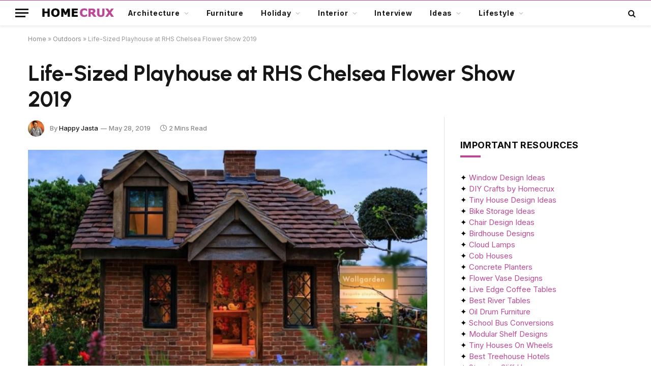

--- FILE ---
content_type: application/javascript
request_url: https://www.homecrux.com/wp-content/themes/smart-mag/js/theme.js?ver=10.3.2
body_size: 16415
content:
/**
 * SmartMag Theme Frontend JS.
 * 
 * @copyright 2025 ThemeSphere.
 */
"use strict";

if (!Bunyad) {
	var Bunyad = {};
}

Bunyad.theme = (function($) {
	
	var hasTouch = false,
		responsiveMenu = false,
		isIframe = window.BunyadIsIframe || false,
		schemeKey = window.BunyadSchemeKey || 'bunyad-scheme';
		
	if (!window.requestIdleCallback) {
		window.requestIdleCallback = requestAnimationFrame;
	}
	
	// module
	var self = {
		init: function() {

			// Detect touch capability dynamically.
			$(window).on('touchstart', function() {
				// First touch.
				if (!hasTouch) {
					$('body').addClass('touch');
					self.touchNav();
				}

				hasTouch = true;
			});

			this.imageEffects();
			
			// Setup all sliders
			this.sliders();
			this.contentSlideshow();
			
			// Setup mobile header and navigation
			this.header();
			this.responsiveNav();
			this.megaMenus();
			
			// Start the news ticker
			this.newsTicker();
			
			// Setup the lightbox
			requestIdleCallback(this.lightbox);

			// Search modal
			this.searchModal();
			
			// Use sticky sidebar if enabled
			this.initStickySidebar();
			
			// User ratings
			this.userRatings();

			this.tabWidget();

			/**
			 * Woocommerce
			 */ 
			$('.woocommerce-ordering .drop li a').on('click', function(e) {
				var form = $(this).closest('form');
				form.find('[name=orderby]').val($(this).parent().data('value'));
				form.trigger('submit');
				
				e.preventDefault();
			});

			$(document).on('ts-ajax-pagination', e => {
				$(document).trigger('scroll.TSS');
				Bunyad.sliders();
			});

			// Lower priority.
			requestIdleCallback(() => {
				self.contextualBinds(document);

				// Nav icons class if missing
				$('.navigation i.only-icon').each(function() {	
					var el = $(this).closest('li');
					if (!el.hasClass('only-icon')) {
						el.addClass('only-icon');
					}
				});

				// Single show comments.
				$(document).on('click', '.ts-comments-show', function() {
					$(this).hide()
						.closest('.comments')
						.find('.ts-comments-hidden').show();
					return false;
				});
	
			}, {timeout: 1000});
		},

		/**
		 * @param {HTMLDocument|HTMLElement} context
		 */
		contextualBinds: function(context) {
			context = context || document;

			// Fit videos to container.
			requestAnimationFrame(() => {
				$('.featured-vid, .post-content', context).fitVids();
			});

			// Ratings
			$('.review-number', context).each(function() {
				var raw = $(this).find('span:not(.progress)').html(),
					progress = parseFloat(raw);
				
				$(this).find('.progress').css('width', (raw.search('%') === -1 ? (Math.round(progress / 10 * 100)) + '%' : progress));
			});

			$('.review-box ul li .bar', context).each(function() {
				$(this).data('width', $(this)[0].style.width).css('width', 0);
			});
		
			new Bunyad_InView(
				context.querySelectorAll('.review-box ul li'),
				entry => {
					const bar = $(entry.target).find('.bar');
					bar.addClass('appear').css('width', bar.data('width'));
				},
				{once: true}
			);

			// Single top social sharing view all buttons
			$('.post-share-b .show-more', context).on('click', function() {
				$(this).parent().addClass('all');
				return false;
			});

			$('.service.s-link', context).on('click', e => {
				// Temporary input copy trick as clipboard API only available over https.
				const temp = document.createElement('input');
				Object.assign(temp, {
					value: location.href,
					style: {position: 'absolute', left: '-200vw'}
				});
				document.body.prepend(temp);

				temp.select();
				document.execCommand('copy');
				temp.remove();

				let snackbar = document.querySelector('.ts-snackbar.copy-link');
				if (!snackbar) {
					snackbar = document.createElement('div');

					const message = e.currentTarget.querySelector('[data-message]').dataset.message;
					snackbar.className = 'ts-snackbar copy-link';
					snackbar.innerHTML = `<span>${message}</span><i class="tsi tsi-close"></i>`;
	
					document.body.append(snackbar);
				}

				if (snackbar.classList.contains('ts-snackbar-active')) {
					return false;
				}

				requestAnimationFrame(() => snackbar.classList.add('ts-snackbar-active'));

				const hideMessage = () => {
					snackbar.classList.remove('ts-snackbar-active');
					snackbar.hide();
					return false;
				}

				setTimeout(hideMessage, 5 * 1000);
				$(snackbar).on('click', '.tsi-close', hideMessage);

				return false;
			});

			// Go back handler for 404.
			$('.go-back').on('click', function() { 
				window.history.back();
				return false;
			});
		},

		/**
		 * Reinit common theme functionality, in a context, usually ALP feature.
		 * 
		 * @param {HTMLDocument|HTMLElement} context
		 */
		reInit: function(context) {

			// Only for elements.
			if (context !== document) {
				this.imageEffects(context.querySelectorAll('img'));
			}

			this.contextualBinds(context);
			this.lightbox();
			this.contentSlideshow();
			this.userRatings();

			setTimeout(this.stickySidebar, 50);

			Bunyad.sliders();
		},

		/**
		 * Image scroll animations.
		 */
		imageEffects: function(elements) {

			// Image effects - remove temp CSS when loaded.
			if (!$('body').hasClass('img-effects')) {
				return;
			}

			if (!elements) {
				elements = document.querySelectorAll('.main-wrap .wp-post-image, .post-content img');
			}

			elements.forEach(e => e.classList.add('no-display'));
			$('.bunyad-img-effects-css').remove();

			new Bunyad_InView(
				elements,
				entry => entry.target.classList.add('appear'),
				{once: true},
				() => $(elements).addClass('appear')
			);
		},
		
		newsTicker: function() {

			$('.trending-ticker').each(function() {

				if (!$(this).find('li.active').length) {
					$(this).find('li:first').addClass('active');
				}
				
				let ticker   = $(this);
				let interval = false;
				const delay  = parseInt(ticker.data('delay') || 5) * 1000;
				
				const setTick = () => {
					var active = ticker.find('li.active');
					active.fadeOut(function() {

						var next = active.next();
						if (!next.length) {
							next = ticker.find('li:first');
						}
						
						next.addClass('active').fadeIn();
						active.removeClass('active');
					});
				}
				
				const startTicker = () => {
					if (interval) {
						return;
					}

					interval = window.setInterval(setTick, delay);
				}

				startTicker();

				ticker.on('mouseenter', 'li', () => {
					clearInterval(interval);
					interval = false;
				});

				ticker.on('mouseleave', 'li', startTicker);
			});
		},
		
		header: function() {
			
			const toggleDarkMode = (scheme) => {
				const prevScheme = (scheme == 'dark' ? 'light' : 'dark');

				// Set initial scheme.
				const htmlClass = $('html').data('origClass');
				let initialScheme;
				if (htmlClass) {
					initialScheme = htmlClass.includes('s-dark') ? 'dark' : 'light';
				}

				if ($('html').data('autoDark')) {
					initialScheme = 'dark';
				}

				if (scheme !== initialScheme) {
					localStorage.setItem(schemeKey, scheme);
				}
				else {
					localStorage.removeItem(schemeKey);
				}
				
				$('html')
					.removeClass(`s-${prevScheme} site-s-${prevScheme}`)
					.addClass(`s-${scheme} site-s-${scheme}`);
			};
			
			$('.scheme-switcher .toggle').on('click', function() {
				const ele  = $(this);
				let scheme = ele.hasClass('toggle-dark') ? 'dark' : 'light';

				toggleDarkMode(scheme);

				// Notify auto-loaded posts.
				document.querySelectorAll('iframe.spc-auto-load-post').forEach(element => {
					element.contentWindow.postMessage({
						action: 'toggle-dark-mode',
						scheme
					}, '*');
				});

				return false;
			});

			// Listen and change in auto-loaded posts.
			if (isIframe) {
				window.addEventListener('message', e => {
					if (!e.data || e.data.action !== 'toggle-dark-mode') {
						return;
					}

					toggleDarkMode(e.data.scheme);
				});
			}
		},
		
		/**
		 * Setup the responsive nav events and markup
		 */
		responsiveNav: function() {
			this.initResponsiveNav();
		},

		initResponsiveNav: function() {
			
			if (responsiveMenu || !$('.off-canvas').length) {
				responsiveMenu = true;
				return;
			}
			
			// Set responsive initialized
			responsiveMenu = true;

			// Test for overlay/non-obstrusive scrollbar (MacOS).
			const hasOverlayScroll = () => {
				const ele = document.createElement("div");
				ele.setAttribute("style", "width:30px;height:30px;overflow:scroll;opacity:0");
				document.body.appendChild(ele);

				const result = ele.offsetWidth === ele.clientWidth;
				document.body.removeChild(ele);
				
				return result;
			}

			const setupScroll = () => {
				if (!hasTouch && !hasOverlayScroll()) {
					document.body.classList.add("has-scrollbar");
	
					// Reflow to fix scrollbars.
					const ele = $('.off-canvas-content');
					ele.css('display', 'block');
	
					requestAnimationFrame(function() {
						ele.css('display', 'flex');
					});
				}
			}

			const setupMenuHandlers = () => {
				// Setup mobile menu click handlers
				$('.mobile-menu li > a').each(function() {
					
					if ($(this).parent().children('ul').length) {
						$('<span class="chevron"><i class="tsi tsi-chevron-down"></i></span>').insertAfter($(this));
					}
				});
				
				$('.mobile-menu li .chevron').on('click', function() {
					$(this).closest('li').find('ul')
						.first()
						.parent()
						.toggleClass('active item-active');

					return false;
				});
			}

			const setupMobileMenu = () => {
				var container = $('.mobile-menu-container');

				// No items for mobile menu? Grab from others
				if (!container.find('.mobile-menu').children().length) {
					
					// Merge existing menus
					var mobileMenu = container.find('.mobile-menu'),
						mainMenu = $('.navigation-main .menu');
						
					if (!mainMenu.length) {
						return;
					}

					var menu = mainMenu.children().clone();
					
					// add category mega menu links
					menu.find('.mega-menu .sub-cats').each(function() {
						var container = $(this).closest('.menu-item');
						
						container.append($(this).find('.sub-nav'));
						container.find('.sub-nav').replaceWith(function() {
							return $('<ul />', {html: $(this).html()});
						});
						
						$(this).remove();
					});
					
					mobileMenu.append(menu);
				}
			}

			// Delayed setup.
			let isMenuSetup = false;
			const initSetup = () => {
				setupScroll();
				setupMobileMenu();
				setupMenuHandlers();
				
				isMenuSetup = true;
			};

			// Bunyad.util.onLoad(() => requestIdleCallback(initSetup, {timeout: 1000}));
			const showMenu = () => {
				if (!isMenuSetup) {
					initSetup();
				}
				
				$('html').toggleClass('off-canvas-active');
			}
		
			$('.mobile-head .menu-icon a, .smart-head .offcanvas-toggle')
				.on('click', function() {
					$(document).trigger('ts-sticky-bar-remove');
					showMenu();
				});

			// Off-canvas close
			$('.off-canvas .close').on('click', function() {
				showMenu();
				return false;
			});

			$('.off-canvas-backdrop').on('click', function() {
				$('.off-canvas .close').click();
				return false;
			})
		},

		megaMenus: function() {
			const media = window.matchMedia('(min-width: 940px)');
			const init  = e => {
				if (e.matches) {
					this.initMegaMenus();
				}
				media.removeListener(init);
			};

			init(media);
			media.addListener(init);
		},

		initMegaMenus: function() {
			// Bind events for mega menus
			$('.navigation .mega-menu-a').each(function() {
				
				var menu = $(this),
				    number = menu.find('.recent-posts').data('columns');
				
				// Init mega menus
				var default_mega_menu = function f() {
					menu.find('.posts').last().addClass('active');
					return f;
				}();

				// Mega-menu sub-cats handling.
				menu.find('.menu-item').on('mouseenter', function() {

					var id = parseInt( $(this).attr('class').match(/menu-cat-(\d+)/)[1] || 0 ),
					    menu = $(this).parents('.mega-menu'),
					    view_all = $(this).hasClass('view-all');
				
					if (!view_all && !id) {
						return;
					}
					
					// Remove other actives
					menu.find('.active, .current-menu-item').removeClass('active current-menu-item');

					// Activate current
					$(this).addClass('current-menu-item');
					var posts = menu.find('[data-id=' + id + ']').addClass('active');
					
					return false;
				});
				
				// Reset mega menu state on fresh hover
				menu.parent().on('mouseenter', function() {
					
					var menu = $(this).find('.mega-menu');
					
					// reset at beginning
					menu.find('.active, .current-menu-item')
						.removeClass('active current-menu-item');

					$(this)[0].offsetWidth; // reflow
					default_mega_menu();
				});
				
			});
		},
		
		/**
		 * Setup touch navigation for larger touch devices.
		 */
		touchNav: function() {
			
			var targets = $('.menu:not(.mobile-menu) a'),
				open_class = 'item-active',
				child_tag = 'ul, .mega-menu';
			
			targets.each(function() {
				
				var $this = $(this),
					$parent = $this.parent('li'),
					$siblings = $parent.siblings().find('a');
				
				$this.on('click', function(e) {

					var $this = $(this);
					e.stopPropagation();
					
					$siblings.parent('li').removeClass(open_class);
					
					// has a child? open the menu on tap
					if (!$this.parent().hasClass(open_class) && $this.next(child_tag).length > 0 && !$this.parents('.mega-menu.links').length) {
						e.preventDefault();
						$this.parent().addClass(open_class);
					}
				});
			});
			
			// close all menus
			$(document).on('click', function(e) {
				if (!$(e.target).is('.menu') && !$(e.target).parents('.menu').length) {
					targets.parent('li').removeClass(open_class);
				}
			});
		},

		initStickySidebar: function() {

			let hasInit  = false;
			const events = 'resize orientationchange scroll';
			const init = () => {
				if (hasInit) {
					return;
				}

				if (document.documentElement.clientWidth >= 940) {
					self.stickySidebar();
					hasInit = true;
					$(window).off(events, init);
				}
			}

			$(window).on(events, init);
			Bunyad.util.onLoad(init);
		},
		
		/**
		 * Setup sticky sidebar
		 */
		stickySidebar: function() {

			const stickyHeaderHeight = () => {
				const stickyHead = $('.smart-head-sticky');
				let addHeight = 0;
				if (stickyHead.length) {
					let height = window.getComputedStyle(stickyHead[0]).getPropertyValue('--head-h');
					addHeight = parseInt(height) || 0;
				}

				return addHeight;
			}

			const initNative = () => {
				if (!$('.ts-sticky-native').length) {
					return;
				}

				let baseTop = 20;
				if ($('.admin-bar').length) {
					baseTop += $('#wpadminbar').height();
				}
				
				const setTop = top => $('body').css('--ts-sticky-top', top + 'px');				

				$(document).on('sticky-bar-show', () => setTop(baseTop + stickyHeaderHeight()));
				$(document).on('sticky-bar-hide', () => setTop(baseTop));
			}

			const init = (addExtra) => {

				const sticky = $('.ts-sticky-col, .main-sidebar[data-sticky=1]');
				if (!sticky.length) {
					return;
				}
				
				let add = 20;
				if ($('.admin-bar').length) {
					add += $('#wpadminbar').height();
				}
				add += addExtra || 0;

				sticky.each(function() {

					var stickyCol = $(this);
					if (stickyCol.data('init') || stickyCol.hasClass('.ts-sticky-native')) {
						return;
					}

					stickyCol.data('init', 1);
					
					// Add wrapper class if missing
					if (!stickyCol.find('.theiaStickySidebar').length) {
						stickyCol.find('.elementor-widget-wrap').first().addClass('theiaStickySidebar');
						stickyCol.css({display: 'block'});
					}

					stickyCol.theiaStickySidebar({
						minWidth: 940, 
						updateSidebarHeight: false,
						additionalMarginTop: add,
						additionalMarginBottom: 20,
						disableOnResponsiveLayouts: false
					});
					
					// Update TSS internal options on sticky header on / off.
					const options = stickyCol.data('tss-options');

					if (!options) {
						return;
					}

					const stickyInner       = stickyCol.find('.theiaStickySidebar');
					const stickyColHeight   = stickyCol.outerHeight();
					const stickyInnerHeight = stickyInner.outerHeight();

					$(document).on('sticky-bar-show', () => {
						const newMarginTop = add + stickyHeaderHeight();

						// Do nothing if the height will exceed. This would cause a bug at bottom of sticky turning static.
						if (stickyInnerHeight + newMarginTop >= stickyColHeight) {
							return;
						}

						if (newMarginTop !== options.additionalMarginTop) {
							// Ignore unexpected negative transform of scrolling down.
							if (!sticky.css('transform').includes('-')) {
								options.additionalMarginTop = newMarginTop;
								setTimeout(() => $(window).trigger('scroll.TSS'), 300);
							}
						}
					});

					// Reset margins on sticky bar hide.
					$(document).on('sticky-bar-hide', () => {
						options.additionalMarginTop = add;
						setTimeout(() => $(window).trigger('scroll.TSS'), 300);
					});
				});
			};

			init();
			initNative();
			
			// for iframe loads in sidebar
			Bunyad.util.onLoad(() => setTimeout(() => {
				$(window).trigger('resize.TSS');
			}, 3500));
		},
		
		/**
		 * Setup legacy slider and slideshow.
		 */
		sliders: function() {

			if (!$.fn.flexslider) {
				return;
			}
			
			var is_rtl = ($('html').attr('dir') == 'rtl' ? true : false);
			
			// Classic / Legacy slider.
			var slider = $('.classic-slider');

			if (!slider.length) {
				return;
			}
			
			slider.find('.flexslider').flexslider({
				controlNav: true,
				animationSpeed: slider.data('animation-speed'),
				animation: slider.data('animation'),
				slideshowSpeed: slider.data('slide-delay'),
				manualControls: '.main-featured .flexslider .pages a',
				pauseOnHover: true,
				start: function() {
					$('.main-featured .slider').css('opacity', 1);
				},
				rtl: is_rtl
			});
			
			// Dynamic pagination - if not at default of 5
			var pages  = slider.find('.pages'),
				number = parseInt(pages.data('number'));
			
			if (number && number !== 5) {
				var width = (100 - ((number + 1) * 0.284900285)) / number;  // 100 - (slides + 1 * margin-left) / slides
				pages.find('a').css('width', width + '%');
			}
		},

		/**
		 * Post Content Slideshow: AJAX
		 */
		contentSlideshow: function() {

			var slideshow_cache = {},
				slideshow_wrap  = '.post-slideshow .post-pagination-large';
			
			if ($(slideshow_wrap).length && !$(slideshow_wrap).data('init') && $(slideshow_wrap).data('type') == 'ajax') {
			
				var processing;
				$(slideshow_wrap).data('init', true);

				$('.main-content').on('click', '.post-slideshow .post-pagination-large .links a', function() {
					
						// showing on home-page?
						if ($('body').hasClass('page')) {
							return;
						}
						
						// bottom links, scroll top
						var scroll;
						if ($(this).parents('.bottom').length) {
							scroll = true;
						}
						
						// abort existing request
						if (processing && processing.hasOwnProperty('abort')) {
							processing.abort();
						}
					
						var parent = $(this).closest('.post-slideshow'),
							url    = $(this).attr('href');
						
						parent.find('.content-page').removeClass('active').addClass('hidden previous');
					
						var show_slide = function(data) {
							
							// change browser url
							if (history.pushState) {
								history.pushState({}, '', url);
							}
							
							var page = $(data).find('.post-slideshow');
							
							if (page.length) {
								parent.find('.post-pagination-large').html(page.find('.post-pagination-large').html());
								parent.find('.content-page').after(page.find('.content-page').addClass('hidden loading'));
								
								setTimeout(function() {

									if (scroll) {
										$('html, body').animate({scrollTop: parent.offset().top - 50}, 200);
									}
									
									parent.find('.content-page.previous').remove();
									parent.find('.content-page.loading')
										.removeClass('previous hidden loading')
										.find('img').addClass('appear');
								}, 1);
							}
							
							processing = null;
							
						};
						
						// in cache?
						if (slideshow_cache[url]) {
							show_slide(slideshow_cache[url]);
						}
						else {
							
							// get via ajax
							processing = $.get(url, function(data) {
								slideshow_cache[url] = data;
								show_slide(data);
								
							});
						}
						
						return false;
				});
				
				// keyboard nav
				$(document).on('keyup', function(e) {				
						if (e.which == 37) {
							$(slideshow_wrap).find('.prev').parent().click();
						}
						else if (e.which == 39) {
							$(slideshow_wrap).find('.next').parent().click();
						}
				});
				
			}
		},
				
		/**
		 * User Ratings handling
		 */
		userRatings: function() {
			
			var compute_percent = function(e) {
				
				var offset = $(this).offset(),
				    position, percent;
				
				// count from right for RTL
				if ($('html').attr('dir') == 'rtl')  {
					offset.left = offset.left + $(this).outerWidth();
				}
				
				position = Math.abs(e.pageX - Math.max(0, offset.left));
				percent  = Math.min(100, Math.round(position / $(this).width() * 100));
				
				return percent;
			};

			// percent or points?
			var is_points = true,
				scale = parseInt($('.review-box .value-title').text()) || 10;
			
			if ($('.review-box .overall .percent').length) {
				is_points = false;
			}
			
			// update the bar and percent/points on hover
			$('.user-ratings .main-stars, .user-ratings .rating-bar').on('mousemove mouseenter mouseleave', 
				function(e) {
				
					// set main variables
					var bar = $(this).find('span'),
						user_ratings = $(this).closest('.user-ratings');
				
					bar.css('transition', 'none');
					
					if (user_ratings.hasClass('voted')) {
						return;
					}
				
					// hover over?
					if (e.type == 'mouseleave') {
						bar.css('width', bar.data('orig-width'));
						user_ratings.find('.hover-number').hide();
						user_ratings.find('.rating').show();
						return;
					}
					
					var percent = compute_percent.call(this, e);
					
					if (!bar.data('orig-width')) {
						bar.data('orig-width', bar[0].style.width);
					}
					
					bar.css('width', percent + '%');
					user_ratings.find('.rating').hide();
					user_ratings.find('.hover-number').show().text((is_points ? +parseFloat(percent / 100 * scale).toFixed(1) : percent + '%'));
				}
			);
			
			// add the rating
			$('.user-ratings .main-stars, .user-ratings .rating-bar').on('click', function(e) {
				
				// set main variables
				var bar = $(this).find('span'),
					user_ratings = $(this).closest('.user-ratings');
				
				if (user_ratings.hasClass('voted')) {
					return;
				}
				
				// setup ajax post data
				var post_data = {
						'action': 'bunyad_rate', 
						'id': user_ratings.data('post-id'), 
						'rating': compute_percent.call(this, e)
				};
				
				// get current votes
				var votes = user_ratings.find('.number'),
					cur_votes = parseInt(votes.text()) || 0;
				
				user_ratings.css('opacity', '0.3');
				bar.data('orig-width', bar[0].style.width);
				
				// add to votes and disable further voting 
				votes.text((cur_votes + 1).toString());
				
				$(this).trigger('mouseleave');
				user_ratings.addClass('voted');
				
				$.post(Bunyad.ajaxurl, post_data, function(data) {
					
					// update data
					if (data === Object(data)) {

						// change rating
						var cur_rating = user_ratings.find('.rating').text();
						user_ratings.find('.rating').text( cur_rating.search('%') !== -1 ? data.percent + ' %' : data.decimal );
						
						bar.css('width', data.percent + '%');
						bar.data('orig-width', data.percent);
					}
					
					user_ratings.hide().css('opacity', 1).fadeIn('slow');			
				}, 'json');
			});
		},
		
		tabWidget: function() {
			$(document).on('click', '.widget-tabbed .heading a', function() {
				
				var tab = $(this).data('tab'),
					tabs_data = $(this).closest('.widget-tabbed').find('.tabs-data'),
					parent = $(this).parent().parent(),
					active = parent.find('.active');
				
				if (!active.length) {
					active = parent.find('li:first-child');
				}

				active.removeClass('active').addClass('inactive');
				$(this).parent().addClass('active').removeClass('inactive');
				
				// hide current and show the clicked one
				var active_data = tabs_data.find('.tab-posts.active');
				if (!active_data.length) {
					active_data = tabs_data.find('.tab-posts:first-child');
				}
				
				active_data.hide();
				tabs_data.find('#recent-tab-' + tab).fadeIn().addClass('active').removeClass('inactive');

				return false;
			});
		},

		searchModal: function() {
			let isSetup = false;
			const target = $('.smart-head .search-icon');

			const setup = () => {
				if (isSetup || !$.fn.magnificPopup) {
					return;
				}

				isSetup = true;
				const scheme = $('.search-modal-wrap').data('scheme') == 'dark' ? ' s-dark' : '';

				// Search modal
				target.magnificPopup({
					items: {
						src: '.search-modal-wrap',
						type: 'inline'
					},
					removalDelay: 400,
					focus: 'input',
					closeBtnInside: false,
					closeOnBgClick: false,
					mainClass: 'search-modal' + scheme,
					midClick: true,
					fixedContentPos: true,
					autoFocusLast: false
				}); 
			};

			target.on('mouseover', setup);
			setTimeout(setup, 400);
		},

		/**
		 * Setup prettyPhoto
		 */
		lightbox: function() {
			
			// Can be disabled overall, or on mobile.
			if (
				!$.fn.magnificPopup 
				|| !$('body').hasClass('has-lb') 
				|| (!$('body').hasClass('has-lb-sm') && $(window).width() < 768)
			) {
				return;
			}

			if (isIframe) {
				return;
			}
			
			var mfpInit = {
				type: 'image',
				tLoading: '',
				mainClass: 'mfp-fade mfp-img-mobile',
				removalDelay: 300,
				callbacks: {
					afterClose: function() {
						if (this._lastFocusedEl) {
							$(this._lastFocusedEl).addClass('blur');
						}
					},
					open: () => $(document).trigger('ts-sticky-bar-remove')
				}
			};

			/**
			 * Filter to handle valid images only.
			 */
			var filterImages = function() {
				
				if (!$(this).attr('href')) {
					return false;
				}
				
				return $(this).attr('href').match(/\.(jpe?g|webp|avif|png|bmp|gif)($|\?.+?)/); 
			};
			
			/**
			 * Handle Galleries in post.
			 * 
			 * @param {HTMLElement} context
			 */
			var addGalleryLightbox = function(context) {
				var gal_selectors = '.gallery-slider .slick-slide:not(.slick-cloned), .post-content .gallery, .post-content .blocks-gallery-item, .post-content .tiled-gallery, .wp-block-gallery .wp-block-image, .tiled-gallery__gallery .tiled-gallery__item';
		
				// Filter to only tie valid images.
				$(gal_selectors, context)
					.find('a')
					.has('img, .img.bg-cover')
					.filter(filterImages)
					.addClass('lightbox-gallery-img');

				// Add WooCommerce support
				$('.woocommerce a[data-rel^="prettyPhoto"], a.zoom').addClass('lightbox-gallery-img');
				gal_selectors += ', .woocommerce .images';

				// Attach the lightbox as gallery
				$(gal_selectors, context).magnificPopup($.extend({}, mfpInit, {
					delegate: '.lightbox-gallery-img',
					gallery: {enabled: true},
					image: {
						titleSrc: function(item) {
							var image   = item.el.find('img'), 
								caption = item.el.find('.caption').html();
							
							return (caption || image.attr('title') || ' ');
						}
					}
				}));
			};
			
			/**
			 * Non-gallery images in posts.
			 * 
			 * @param {HTMLElement} context 
			 */
			var addLightboxImages = function(context) {

				var selector = 
					$('.post-content, .main .featured, .single-creative .featured', context)
						.find('a:not(.lightbox-gallery-img)')
						.has('img, .img');

				selector.add('.lightbox-img')
					.filter(filterImages)
					.magnificPopup(mfpInit);

			};

			addGalleryLightbox();
			addLightboxImages();

			$('iframe.spc-auto-load-post').each(function() {
				const iframe = $(this).get(0).contentDocument;
				addGalleryLightbox(iframe);
				addLightboxImages(iframe);
			});
			
		}
	};

	self.stickyBarPause = false;

	return self;
	
})(jQuery);
/**
 * Utility methods.
 */
Bunyad.util = {
	
	throttle(fn, delay = 150, trails = true) {

		let pause = false;
		let trail;
		let timeout = function() {
			if (trail) {
				fn.apply(trail[0], trail[1]);
				trail = null;
				setTimeout(timeout, delay);
			} else {
				pause = false;
			}
		};

		return function(...args) {
			if (!pause) {
				fn.apply(this, args);
				pause = true;
				setTimeout(timeout, delay);
			} else if (trails) {
				trail = [this, args];
			}
		};
	},

	writeRaf(fn, options) {
		var running, 
		    args, 
		    that;

		var run = function() {
			running = false;
			fn.apply(that, args);
		};

		if (!options) {
			options = {};
		}

		return function() {
			args = arguments;
			that = options.that || this;

			if (!running) {
				running = true;
				requestAnimationFrame(run);
			}
		};
	},

	onLoad(cb) {
		document.readyState === 'complete' ? cb() : window.addEventListener('load', cb);
	}
};

/**
 * Authentication modal.
 */
(function($) {

	/** @type {Boolean} */
	let isInitialized = false;

	function init() {

		if (!$('#auth-modal').length) {
			return;
		}

		$(document).on('click', 'a', e => {
			if (e.currentTarget.hash === '#auth-modal') {
				if (!window.MicroModal) {
					return;
				}
		
				initModal();
				MicroModal.show('auth-modal', {
					awaitCloseAnimation: true
				});

				e.preventDefault();
			}
		});
	}

	function initModal(e) {

		if (isInitialized) {
			return;
		}

		const modal  = $('#auth-modal');
		const toggle = e => {
			modal.find('.auth-modal-login, .auth-modal-register').toggle();
			e.preventDefault();
		}
		
		modal.on('click', '.register-link, .login-link', toggle);
		isInitialized = true;
	}

	Bunyad.authModal = init;

})(jQuery);
(function($) {

	const cache = [];

	function init() {
		$('.section-head .subcats a, .block-head .filters a').on('click', e => {
			doFilter(e.currentTarget);
			return false;
		});
	}

	function doFilter(ele) {

		if ($(this).hasClass('active')) {
			return false;
		}

		ele = $(ele);

		const block   = ele.closest('.block-wrap');
		const blockId = block.data('id');
		const termId  = ele.data('id');
		const content = block.find('.block-content');
		const curActive = ele.parents('.filters').find('a.active');
		
		// Store "All" in cache.
		if (!curActive.data('id')) {
			cache[`${blockId}-0`] = block[0].outerHTML;
		}

		// Filter links active
		ele.addClass('active');
		curActive.removeClass('active');

		// For pagination.
		block.data('filter-active', ele.data('id'));
		
		const cacheId = `${blockId}-${termId}`;
		content.removeClass('fade-in-up-lg')
			.addClass('loading');

		if (!cache[cacheId]) {

			const blockData = block.data('block') || {};
			blockData.props.filter = termId;

			// AJAX params
			const params =  {
				action: 'bunyad_block',
				block: blockData
			};

			$.post(
				Bunyad.ajaxurl,
				params,
				data => {
					cache[cacheId] = data;
					replaceContent(cache[cacheId], block, content);
				}
			);
		}
		else {
			replaceContent(cache[cacheId], block, content);
		}
	}

	function replaceContent(data, block, content) {
		const newHtml    = $(data);
		const newContent = newHtml.find('.block-content')
		newContent.find('img').addClass('no-display appear');

		// Race condition.
		newContent.find('.lazyloading').removeClass('lazyloading').addClass('lazyload');
		content.removeClass('fade-in-up-lg');

		requestAnimationFrame(() => {
			content.html(newContent.html())
				.removeClass('loading')
				.addClass('fade-in-up-lg')
				.addClass('ready');
		});
		
		// Set new block data.
		block.data('block', newHtml.data('block'));
	}

	Bunyad.blocksFilters = init;

})(jQuery);

(function($) {
	Bunyad.stickyHeader = function(header, options = {}) {
		var nav,
			isSmart = false,
			isSticky = false,
			stickyIsStatic = false,
			prevScroll = 0,
			curScroll  = 0,
			extraTop   = 0,
			stickyTop,
			hideAt,
			head,
			headHeight;

		let stickyBar;
		let stickyIsActive = false;
		let hasInitialized = false;
		
		/**
		 * Calculate header size.
		 */
		const calcHeadSize = Bunyad.util.writeRaf(() => {

			// Don't reset if it's stuck
			if (stickyIsActive) {
				return;
			}

			var new_height = head.css('min-height', 0).height();
			head.css('min-height', new_height);
			headHeight = new_height;
		});

		function setSize(skipCalc) {

			// Skip calculation if asked to and head height has been prev set
			if (skipCalc && headHeight) {
				return;
			}

			calcHeadSize();
		}

		/**
		 * Remove / disable sticky.
		 */
		function removeSticky(simpleHide) {
		
			// Check before dom modification 
			if (isSticky) {
				
				stickyIsActive = false;
				let visualHide = false;

				// Mainly for smart sticky. Simple hide by not unfixing completely.
				if (simpleHide) {
					if (!nav.hasClass('off')) {
						nav.addClass('off');
						visualHide = true;
					}
				}
				else {
					// isSticky already checks for presence of smart-head-sticky.
					nav.removeClass('smart-head-sticky off');
					visualHide = true;
				}
				
				if (visualHide) {
					setSize(true);
					$(document).trigger('sticky-bar-hide');
				}
			}
		}

		/**
		 * Make the bar sticky and setup handlers.
		 */
		function toggleSticky() {

			if (stickyIsStatic) {
				return;
			}

			curScroll = $(window).scrollTop();
			isSticky  = nav.hasClass('smart-head-sticky');

			// Check and apply sticky - separated writes
			const stickyWrites = Bunyad.util.writeRaf(() => {
				
				// Make it sticky when viewport is scrolled beyond the sticky bar.
				if (curScroll > stickyTop) {

					// For smart sticky, test for scroll change
					if (isSmart && (!prevScroll || curScroll > prevScroll)) {
						removeSticky(true);
					}
					else {
						stickyIsActive = true;
						
						if (!isSmart || curScroll < prevScroll-4 && !Bunyad.theme.stickyBarPause) {
							if (!nav.hasClass('smart-head-sticky') || nav.hasClass('off')) {
								nav.removeClass('off');
								nav.addClass('smart-head-sticky');

								$(document).trigger('sticky-bar-show');
							}
						}
					}
					
					prevScroll = curScroll;
					
				} else {
					
					// hide at a certain point
					if (curScroll <= hideAt) {
						prevScroll = 0;
						removeSticky();
					}
				}
			});
			
			stickyWrites();
		}

		/**
		 * Check if smart sticky is enabled.
		 */
		function checkSmart() {
			if (head.data('sticky-type') == 'smart') {
				isSmart = true;
			}
			
			if (isSmart && nav.length) {
				nav.addClass('is-smart');
			}
		}

		/**
		 * Setup calculations and DOM targets.
		 */
		function setup() {

			// Reset vars - might be a re-init
			stickyIsStatic = false;
			
			if ($('.admin-bar').length) {
				extraTop = $('#wpadminbar').height();
			}

			stickyBar = head.data('sticky');
			if (!stickyBar) {
				return;
			}

			// Auto detect.
			if (stickyBar === 'auto') {
				const menu = head.find('.navigation-main .menu');
				if (menu.length) {
					const match = menu.eq(0).closest('.smart-head-row').attr('class')
						.match(/smart-head-(top|mid|bot)/);

					if (!match || !match[1]) {
						return;
					}
					
					stickyBar = match[1];
				}
			}
		
			stickyBar = head.find('.smart-head-' + stickyBar);
			nav = stickyBar;

			if (!stickyBar.length) {
				return;
			}

			if (head.data('sticky-full')) {
				stickyBar.addClass('sticky-is-full');
			}
			
			stickyTop = nav.offset().top - extraTop;
			hideAt = stickyTop + 1;

			const isLast = head.find('.smart-head-row:last-child').is(stickyBar);
			
			// If not the last row, show late and hide early to prevent jumps for bottom row.
			if (!isLast) {
				stickyTop = head.offset().top + head.height();
				hideAt = stickyTop + 1;
				nav.addClass('animate');
			}
				
			checkSmart();

			// For smart, always animate.
			if (isSmart) {
				nav.addClass('animate');
			}

			// Android fix on addr bar hide
			if (isSmart && !stickyIsActive) {
				prevScroll = 0;
			}
		}

		/**
		 * Init it - called multiple times to test for init based on width.
		 */
		function initHandler() {

			if (hasInitialized) {
				return false;
			}
	
			if (
				(options.mobile && $(window).width() > 940)
				|| (!options.mobile && $(window).width() <= 940)
			) {
				return;
			}
	
			setup();
			if (!nav || !nav.length) {
				return;
			}
	
			// Setup sticky handler 
			toggleSticky();
	
			Bunyad.util.onLoad(calcHeadSize);
			$(window).on('scroll', toggleSticky);
			
			// Re-initialize on resize.
			$(window).on('resize orientationchange', () => {
				removeSticky();
				calcHeadSize();
				setup();
				toggleSticky();
			});

			hasInitialized = true;

			// Hooks.
			$(document).on('ts-sticky-bar-remove', removeSticky);
		}

		function init(header) {
			hasInitialized = false;
			head = $(header);

			if (!head.length) {
				return;
			}

			initHandler();
			$(window).on('resize orientationchange', initHandler);
		}

		init(header);

		return {
			init,
			getSticky: () => stickyBar,
		};
	};
})(jQuery);
/**
 * Minimal Element in-viewport handler.
 */
class Bunyad_InView {
	
	/**
	 * @param {NodeList} elements 
	 * @param {CallableFunction} callback 
	 * @param {Object} options 
	 * @param {CallableFunction} fallback
	 */
	constructor(elements = [], callback, options = {}, fallback) {

		this.elements = elements;
		this.callback = callback;
		this.options  = Object.assign({
			intersectOnly: true,
			observeOptions: {},
			once: false
		}, options);

		if (!this.callback) {
			return false;
		}

		if (!window.IntersectionObserver) {
			console.warn('Intersection observer missing.');
			fallback();
			return false;
		}

		// eslint-disable-next-line compat/compat
		this.observer = new IntersectionObserver(
			this.handleIntersection.bind(this), 
			this.options.observeOptions
		);

		elements.forEach(element => {
			this.observer.observe(element);
		});
	}

	handleIntersection(entries) {

		entries.forEach(entry => {
			if (this.options.intersectOnly && !entry.isIntersecting) {
				return;
			}

			this.callback.call(this, entry);

			if (this.options.once) {
				this.observer.unobserve(entry.target);
			}
		});
	}
}
(function($) {

	const cache = [];

	/**
	 * Setup pagination for blocks.
	 */
	function init() {

		// AJAX pagination handlers
		$('.main-wrap')
			.on('click', '.main-pagination .load-button, .pagination-numbers[data-type=numbers-ajax] a', e => {
				const target = e.currentTarget;

				if (target.dataset.processing) {
					return;
				}

				target.dataset.processing = true;

				ajaxPagination(target, () => {
					target.dataset.processing = false;
				});

				return false;
			});

		$('.main-pagination[data-type=infinite]').each(function() {
			infiniteLoad($(this).get(0));
		});
	}

	/**
	 * Infinite load handler.
	 * 
	 * @param {Element} pageEle Pagination element container.
	 * @param {Object} options 
	 */
	function infiniteLoad(pageEle, options) {
		const block = pageEle.closest('.block-wrap');
		pageEle._loads = 1;
		options = Object.assign({bottomDeduct: 30}, options);

		if (!block) {
			return;
		}

		const offset = {top: 0, bottom: 0};
		const compute = () => {
			const rect    = block.getBoundingClientRect();
			offset.top    = rect.top + window.scrollY;
			offset.bottom = offset.top + block.clientHeight - window.innerHeight;

			// Page element's height shouldn't be counted + extra deduction.
			offset.bottom -= pageEle.clientHeight + options.bottomDeduct;
		}

		compute();
		
		let isLoading = false;	
		const loadOnScroll = (e) => {

			if (isLoading || pageEle._loads > 5) {
				return;
			}

			if (window.scrollY > offset.bottom) {
				isLoading = true;
				pageEle._loads++;

				ajaxPagination(pageEle.querySelector('.load-button'), () => {
					compute();
					isLoading = false;
				});
			}
		};

		$(window).on('scroll', Bunyad.util.throttle(loadOnScroll, 150, false));
		$(window).on('resize', Bunyad.util.throttle(compute));
	}

	function ajaxPagination(ele, callback) {
		
		ele = $(ele);
			
		let block    = ele.closest('.block-wrap');
		let isBlock = true;
		let process  = processLoadMore;
		
		// Not a block, archives
		if (!block.length) {
			isBlock = false;
			block = ele.closest('.main-content');
		}

		// AJAX params
		const params =  {
			action: 'bunyad_block',
			block: block.data('block') || {},
			paged: (ele.data('page') || 0) + 1
		};

		// Type of pagination
		const type = ele.closest('.main-pagination').data('type');
		
		switch(type) {
		
			// Type: Load More
			case 'load-more':
			case 'infinite':
				ele.addClass('loading').find('.tsi').addClass('tsi-spin');
				process = processLoadMore;

				break;

			// Type: Numbered
			case 'numbers-ajax':

				block.find('.block-content').addClass('loading');
				
				// Change page number
				const permalink = ele.attr('href').match(/\/page\/(\d+)(\/|$)/);
				if (permalink !== null) {
					params.paged = permalink[1];
				}
				else {
					// Plain links
					const src = ele.attr('href').match(/(\?|&)paged?=(\d+)/);
					params.paged = src ? src[2] : 1;
				}
				
				// Set height
				block.css('height', block.height());
				process = processNumbered;

				break;
		}

		// Process block.
		if (isBlock) {
			
			// Home blocks AJAX
			const ajaxUrl = Bunyad.ajaxurl;

			const blockId = block.data('id');
			const cacheId = `${blockId}-${ block.data('filter-active') }-${params.paged}`;

			if (!cache[cacheId]) {
				$.post(
					ajaxUrl,
					params,
					data => {
						requestAnimationFrame(() => {
							process(data, block, ele);
							cache[cacheId] = data;
							!callback || callback();
						});
					}
				);
			}
			else {
				requestAnimationFrame(() => {
					process(cache[cacheId], block, ele);
					!callback || callback();
				});
			}
		}
	}

	/**
	 * Numbered Ajax callback.
	 */
	function processNumbered(data, block) {
		const blockContent = block.find('.block-content');
		
		blockContent
			.removeClass('fade-in-down-lg')
			.html($(data).find('.block-content').html());
		
		block.css('height', 'auto');
		blockContent.addClass('fade-in-down-lg').removeClass('loading');
		blockContent.on('animationend', e => blockContent.removeClass('fade-in-down-lg'));

		// Scroll to top, temporarily pausing sticky bar.
		Bunyad.theme.stickyBarPause = true;
		setTimeout(() => { Bunyad.theme.stickyBarPause = false; }, 300);
		$('html, body').animate({scrollTop: block.offset().top - 50}, 200);
		
		$(document).trigger('ts-ajax-pagination');		
	}

	/**
	 * Load More Ajax callback method.
	 */
	function processLoadMore(data, block, ele) {
		
		var content = $(data),
			posts;
		
		// Mixed blocks: News Focus, Highlights, Focus Grid.
		const isMixed = block.data('is-mixed');
		const wrap = isMixed ? block.find('.block-content') : block.find('.loop');
		const pagination = block.find('.main-pagination');
		
		posts = content.find('.loop').children().addClass('fade-in-up-lg');
		posts.each(function() {
			$(this).on('animationend', () => $(this).removeClass('fade-in-up-lg'));
		});

		if (isMixed) {
			pagination.remove();
			wrap.append(content.find('.block-content').children());
		}
		else {
			wrap.append(posts);
			
			const newPagination = content.find('.main-pagination');
			if (newPagination.length) {
				pagination.html(newPagination.html());
			}
			else {
				pagination.remove();
			}
		}

		// Masonry reload
		if (wrap.hasClass('masonry')) {
			// posts.removeClass('fade-in-up-lg');
			// Bunyad.theme.masonry(true, posts, wrap.find('.posts-wrap'));
		}
		
		$(document).trigger('ts-ajax-pagination');
		
		ele.removeClass('loading')
			.find('.tsi').removeClass('tsi-spin');
	}

	Bunyad.pagination = init;
})(jQuery);

/**
 * Live Search Handler
 */
(function($) {
	"use strict";
	
	var cache = {}, timer, element;
	
	const self = {
		
		init: function() {
			
			var search = $('.live-search-query');

			if (!search.length) {
				return;
			}
			
			// Turn off browser's own auto-complete
			$('.live-search-query').attr('autocomplete', 'off');
			
			// setup the live search on key press
			$('.live-search-query').on('keyup focus', function() {
				
				element = $(this).parent();
			
				var query = $(this).val(), result;

				// clear existing debounce
				clearTimeout(timer);
				
				// minimum of 1 character
				if (query.length < 1) {
					self.add_result('');
					return;
				}
				
				// debounce to prevent excessive ajax queries
				timer = setTimeout(function() {
					self.process(query);
				}, 250);
			});
			
			// setup hide 
			$(document).on('click', function(e) {
				
				var results = $('.live-search-results');
				
				if (results.is(':visible') && !$(e.target).closest('.search-form').length) {
					results.removeClass('fade-in');
					results.closest('form').removeClass('has-live-results');
				}
			});
		},
		
		/**
		 * Process the search query
		 */
		process: function(query) {

			// have it in cache?
			if (query in cache) {
				self.add_result(cache[query]);
			}
			else {
				$.get(Bunyad.ajaxurl, {action: 'bunyad_live_search', 'query': query}, function(data) {
					
					// add to cache and add results
					cache[query] = data;
					self.add_result(data);
				});
			}
		},
		
		/**
		 * Add live results to the container
		 */
		add_result: function(result) {
			
			if (!element.find('.live-search-results').length) {
				element.append($('<div class="live-search-results"></div>'));
			}
			
			var container = element.find('.live-search-results');

			if (!result) {
				container.removeClass('fade-in');
				return;
			}
			
			// add the html result
			container.html(result);
			
			requestAnimationFrame(function() {
				container.addClass('fade-in');
				container.closest('form').addClass('has-live-results');
			});
			
		}
	};

	Bunyad.liveSearch = self.init;
	
})(jQuery);

(function($) {
	/**
	 * Setup sliders.
	 */
	function init() {

		if (!$.fn.slick) {
			return;
		}

		// Setup all sliders
		$('.common-slider .slides:not(.loaded), .loop-carousel:not(.loaded), .gallery-slider:not(.loaded)').each(function() {

			const slider = $(this);
			if (slider.hasClass('loaded')) {
				return;
			}

			slider.one('init', function() {
				$(this).addClass('loaded');
			});
		
			// Common setting
			var vars = {
				rows: 0,
				prevArrow: '<a href="#" class="prev-arrow"><i class="tsi tsi-angle-left"></i></a>',
				nextArrow: '<a href="#" class="next-arrow"><i class="tsi tsi-angle-right"></i></a>',
				autoplay: slider.data('autoplay') ? true : false,
				autoplaySpeed: slider.data('speed') || 5000,
				fade: slider.data('animation') == 'fade' ? true : false,
				rtl: $('html').prop('dir') === 'rtl'
			};
				
			const sliderType = slider.data('slider');

			// First image load.
			if (vars.autoplay) {

				slider.on('init afterChange', function(e, slick) {				
					var ele     = $(this),
						current = ele.find('[data-slick-index="' + slick.currentSlide + '"]');

					var img = current.find('.wp-post-image').first();
					if (!img.length) {
						return;
					}					

					var loaded = img.hasClass('lazyloaded') || (img.is('img:not(.lazyload)') && img.prop('complete'));

					if (!loaded) {
						img.on('lazyloaded load', function(e) {
							slick.slickPlay();
						});
						
						slick.slickPause();
					}
				});
			}
			
			switch (sliderType) {
				case 'feat-grid':
					setupFeatGrid(slider, vars);
					break;
					
				case 'carousel':
					setupCarousel(slider, vars);
					break;

				case 'gallery':
					setupGallery(slider, vars);
					break;
			}

		});

		// Disable anchor jump on arrows
		$('.common-slider').on('click', '.slick-arrow', function(e) {
			e.preventDefault();
		});
	}

	/**
	 * For posts carousels.
	 */
	function setupCarousel(slider, vars) {

		const slidesNum = slider.data('slides') || 1;

		// If not defined, use columns - 1, min 2, max 4.
		const slidesNumMd = slider.data('slides-md') || (
			Math.min(4, Math.max(2, slidesNum - 1))
		);

		const slidesNumSm = slider.data('slides-sm') || 1;

		if (slider.data('arrows')) {
			// Set correct top for arrows on init.
			slider.on('init', (ele) => {
				const height = slider.find('.l-post:first-child .media-ratio').outerHeight();
				if (height) {
					slider[0].style.setProperty('--arrow-top', (height/2) + 'px');
				}
			});
		}

		slider.slick($.extend(vars, {
			arrows: slider.data('arrows') ? true : false,
			infinite: true,
			cssEase: 'ease-out',
			speed: 400,
			dots: slider.data('dots') ? true : false,
			dotsClass: 'nav-dots',
			adaptiveHeight: true,
			slidesToShow: slidesNum,
			slidesToScroll: slidesNum, 
			responsive: [
				{
					breakpoint: 940,
					settings: {slidesToShow: slidesNumMd, slidesToScroll: slidesNumMd}
				},
				{
					breakpoint: 540,
					settings: {slidesToShow: slidesNumSm, slidesToScroll: slidesNumSm}
				}
			]
		}));
	}

	/**
	 * Setup slider for featured grid.
	 */
	function setupFeatGrid(slider, vars) {

		const scrollNum = slider.data('scroll-num') || 1;
		let scrollNumMd = slider.data('scroll-num-md');
			
		if (!scrollNumMd) {
			scrollNumMd = Math.min(2, Math.max(1, scrollNum - 1));
		}

		slider.slick($.extend(vars, {
			arrows: true,
			infinite: true,
			cssEase: 'ease-out',
			speed: 500,
			slidesToShow: scrollNum,
			slidesToScroll: scrollNumMd, 
			responsive: [
				{
					breakpoint: 940,
					settings: {slidesToShow: scrollNumMd, slidesToScroll: scrollNumMd}
				},
				{
					breakpoint: 540,
					settings: {slidesToShow: 1, slidesToScroll: 1}
				}
			]
		}));
	}

	/**
	 * Setup gallery slider.
	 */
	function setupGallery(slider, vars) {
			
		vars = Object.assign(vars, {
			infinite: true,
			slidesToShow: 1,
			slidesToScroll: 1,
			adaptiveHeight: true
		});
		
		const init = () => {
			slider.slick(vars);
		};

		// slider.find('img').eq(0).imagesLoaded(init);
		init();
	}

	Bunyad.sliders = init;
})(jQuery);

// load when ready
jQuery(function($) {
		
	Bunyad.theme.init();
	Bunyad.pagination();
	Bunyad.sliders();
	Bunyad.blocksFilters();

	// Setup sticky headers as applicable.
	Bunyad.stickyHeaders = {
		main: Bunyad.stickyHeader('.smart-head-main', {mobile: false}),
		mobile: Bunyad.stickyHeader('.smart-head-mobile', {mobile: true})
	};

	Bunyad.liveSearch();
	Bunyad.authModal();
});
/**
 * Plugins and 3rd Party Libraries
 */

/*!
* FitVids 1.1
* Released under the WTFPL license - http://sam.zoy.org/wtfpl/
*/
;(function($){$.fn.fitVids=function(options){var settings={customSelector:null,ignore:null};if(!document.getElementById("fit-vids-style")){var head=document.head||document.getElementsByTagName("head")[0];var css=".fluid-width-video-wrapper{width:100%;position:relative;padding:0;}.fluid-width-video-wrapper iframe,.fluid-width-video-wrapper object,.fluid-width-video-wrapper embed {position:absolute;top:0;left:0;width:100%;height:100%;}";var div=document.createElement("div");div.innerHTML='<p>x</p><style id="fit-vids-style">'+css+"</style>";head.appendChild(div.childNodes[1])}if(options){$.extend(settings,options)}return this.each(function(){var selectors=['iframe[src*="player.vimeo.com"]','iframe[src*="youtube.com"]','iframe[src*="youtube-nocookie.com"]','iframe[src*="kickstarter.com"][src*="video.html"]',"object","embed"];if(settings.customSelector){selectors.push(settings.customSelector)}var ignoreList=".fitvidsignore";if(settings.ignore){ignoreList=ignoreList+", "+settings.ignore}var $allVideos=$(this).find(selectors.join(","));$allVideos=$allVideos.not("object object");$allVideos=$allVideos.not(ignoreList);$allVideos.each(function(){var $this=$(this);if($this.parents(ignoreList).length>0){return}if(this.tagName.toLowerCase()==="embed"&&$this.parent("object").length||$this.parent(".fluid-width-video-wrapper").length){return}if((!$this.css("height")&&!$this.css("width"))&&(isNaN($this.attr("height"))||isNaN($this.attr("width")))){$this.attr("height",9);$this.attr("width",16)}var height=(this.tagName.toLowerCase()==="object"||($this.attr("height")&&!isNaN(parseInt($this.attr("height"),10))))?parseInt($this.attr("height"),10):$this.height(),width=!isNaN(parseInt($this.attr("width"),10))?parseInt($this.attr("width"),10):$this.width(),aspectRatio=height/width;if(!$this.attr("id")){var videoID="fitvid"+Math.floor(Math.random()*999999);$this.attr("id",videoID)}$this.wrap('<div class="fluid-width-video-wrapper"></div>').parent(".fluid-width-video-wrapper").css("padding-top",(aspectRatio*100)+"%");$this.removeAttr("height").removeAttr("width")})})}})(window.jQuery||window.Zepto);

/**
 * Plus/minus polyfill for numbers - used in WooCommerce
 * 
 * Author Bryce Adams
 */
jQuery( function( $ ) {

	// Quantity buttons
	$( 'div.quantity:not(.buttons_added), td.quantity:not(.buttons_added)' )
		.addClass( 'buttons_added' )
		.append( '<div class="vertical-buttons"><input type="button" value="+" class="plus" /><input type="button" value="-" class="minus" /></div>' );

	$( document ).on( 'click', '.plus, .minus', function() {

		// Get values
		var $qty		= $( this ).closest( '.quantity' ).find( '.qty' ),
			currentVal	= parseFloat( $qty.val() ),
			max			= parseFloat( $qty.attr( 'max' ) ),
			min			= parseFloat( $qty.attr( 'min' ) ),
			step		= $qty.attr( 'step' );

		// Format values
		if ( ! currentVal || currentVal === '' || currentVal === 'NaN' ) currentVal = 0;
		if ( max === '' || max === 'NaN' ) max = '';
		if ( min === '' || min === 'NaN' ) min = 0;
		if ( step === 'any' || step === '' || step === undefined || parseFloat( step ) === 'NaN' ) step = 1;

		// Change the value
		if ( $( this ).is( '.plus' ) ) {

			if ( max && ( max == currentVal || currentVal > max ) ) {
				$qty.val( max );
			} else {
				$qty.val( currentVal + parseFloat( step ) );
			}

		} else {

			if ( min && ( min == currentVal || currentVal < min ) ) {
				$qty.val( min );
			} else if ( currentVal > 0 ) {
				$qty.val( currentVal - parseFloat( step ) );
			}

		}

		// Trigger change event
		$qty.trigger( 'change' );

	});

});